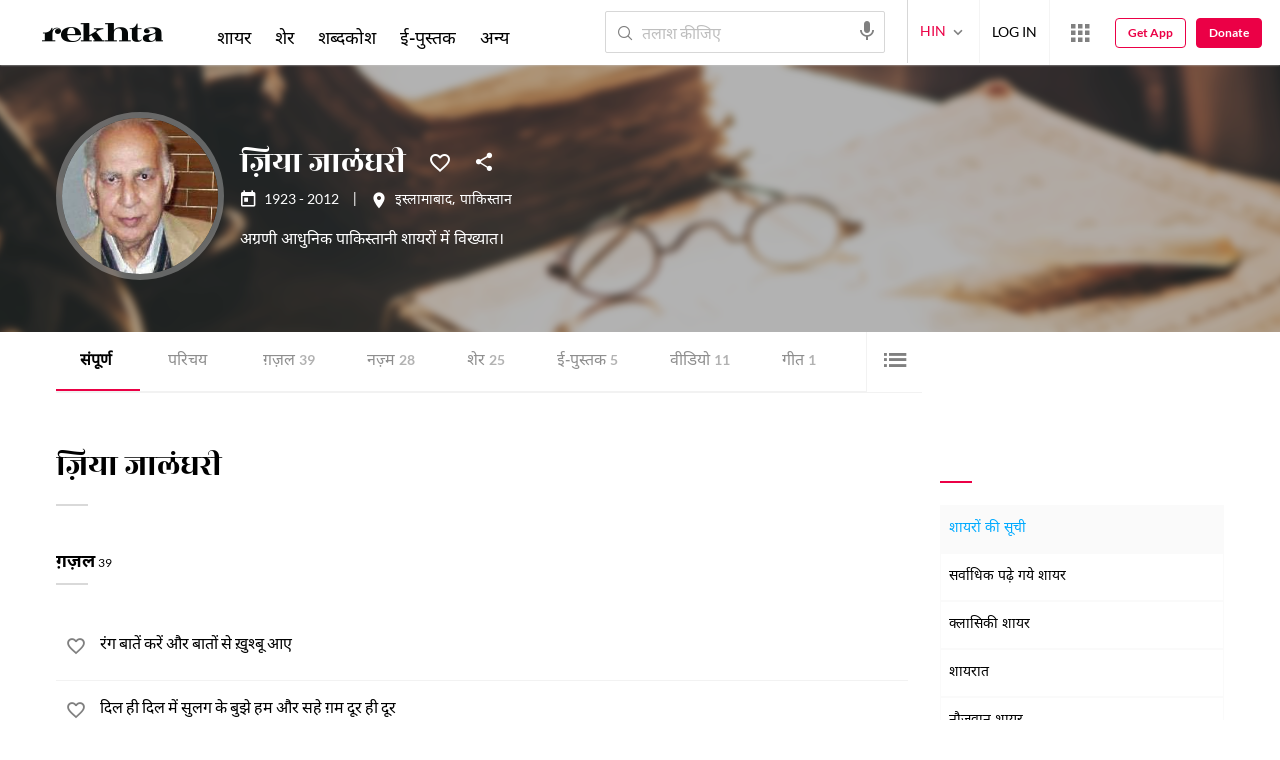

--- FILE ---
content_type: text/css
request_url: https://rekhtastaticcdn.pc.cdn.bitgravity.com/css/lg.css?v=1.0.43
body_size: 10943
content:
@media screen and (min-width:991px){.qfVdoCon .qfMainVdo .qfVdoMainInner{height:315px;overflow:hidden;background:#e2e2e2}.qfVdoCon .qfMainVdo .qfVdoMainInner img{max-width:100%;height:315px;border-radius:4px;width:100%}.qfVdoCon .qfMainVdo{margin-top:24px}.qfVdoCon{display:flex}.qfVdoCon .qfMainVdo{flex:0 0 60.565%;max-width:60.565%;margin-right:1.33%}.qfVdoList{display:block;flex:0 0 38.1%;max-width:38.1%;padding-left:.7%;margin-right:0;margin-left:0;max-height:315px;overflow-y:auto;margin-top:24px}.qfVdoListThumb{margin:0;display:flex;cursor:pointer;padding:5px;background:#fff;border-radius:0}.qfVdoListThumb:first-child{padding:5px;background:#f7f7f7;border-radius:0}.qfVdoListThumb:last-child{margin-bottom:0}.qfVdoListThumbImg{position:relative;display:inline-block;overflow:hidden;width:140px;height:95px;margin-right:10px;margin-bottom:0;vertical-align:top;border-radius:4px;background-color:#d5d5d5}.qfVdoListThumbImg img{width:100%}.qfVdothumbTitle{display:inline-block;vertical-align:top;width:calc(100% - 150px);font-size:16px;font-weight:bold}.qfVdothumbTitle span{display:inline-block;font-size:14px;color:#808080;font-weight:normal;margin-top:6px}.qfVdoListThumbImg .playIcon{position:absolute;left:0;right:0;bottom:0;top:0;margin:auto;opacity:1;width:70px;height:70px;z-index:1}.playIcon{cursor:pointer}.qfSecHdr h2{font-size:24px;color:#000}.qfSecHdr p{font-size:16px;color:#000;line-height:26px;font-weight:normal}.qfVdoContent h2{font-size:18px;font-weight:bold}.qfEbkContent h6{color:#000}.blgContent p{color:#000;margin-top:10px}.addMatla span{display:inline-block;color:#b2b2b2}.dAddContainer p{display:block}}@media screen and (min-width:1200px){#nav-bar-filter{width:calc(100% - 104px);padding:8px 0}.mainMenu .mainMenuMore{padding:8px 12px 8px 0}.visibleDesktop{display:block}.hiddenDesktop{display:none}.wrapper{padding-top:64px}.stripEnableHeader .wrapper{padding-top:113px}.wrapper.wrapAppNotification{padding-top:64px}.menuContainer ul li{margin-right:16px}.menuContainer ul li a{padding:18px 8px}.menuContainer ul .mainMenuMoreList a{padding:18px 12px 16px 0}.menuContainer ul li a:hover:before{width:100%;left:0}.sidebar{display:none}.searchButton.rico-search{font-size:40px}.userLogin{padding:0}.userLoginBtn{position:relative;width:46px;height:16px}.userLoginBtn a{position:absolute;top:-22px;left:auto;width:74px;height:64px;margin:0;text-align:center;line-height:64px;right:-16px}.userLoginBtn a:hover{background:#ff006a;color:#fff}.newsletterDesktopView{float:left;position:absolute;right:48px}.headerSocial ul{width:64px;margin-right:64px}.socialHS .hiddenDesktop{display:none}.socialHS .headerSocial ul{width:192px}.newsletterDesktopView:hover a{color:#eb0046}.poemPageContent,.contentListing{float:left;width:852px;max-width:none;margin-bottom:32px}.sidebar{float:right;width:284px;min-width:284px;display:block;max-width:none;position:relative}.sidebar .screenLoader{top:100%;margin-top:0}.poemPageNote{margin-left:0;margin-right:0}.poemPageContentHeader h1{font-size:32px;line-height:56px;white-space:normal;max-height:none;margin-bottom:16px}.poemPageContentHeader h1:after{display:none}.poemPageContentHeader{padding:32px 0 0}.authorAddFavorite{padding-bottom:24px;padding-bottom:32px}.ghazalAuthor{font-size:14px}.addFavorite li a{height:16px}.editorChoice a{width:20px}.popularChoice a{width:12px}.shareMediaControlWithoutMedia{border-bottom:1px solid #f2f2f2;position:relative;max-width:none;right:auto}.audioVedioMediaControls{border-left:none}.diacriticsOptionExpandBtn,.diacriticsOptionCloseBtn{display:none}.shareControls{float:left;border-left:none}.controlsForDiacritics{position:static;width:auto;max-width:none;opacity:1;float:right;pointer-events:all;margin-right:0;border-top:none;border-right:1px solid #f2f2f2}.controlsForDiacritics a,.controlsForDiacritics span{float:left}.controlsForShareAndLike{position:relative;margin-right:0}.shareOptionControls{position:absolute;right:106px;top:0;max-width:none}.poemPageNote h4{font-size:14px}.poemPageNote p{font-size:14px;line-height:28px}.rpoemPageNote p{font-size:16px;line-height:24px}.rpoemPageNote h4:before{border-top:17px solid transparent;border-bottom:16px solid transparent}.sectionRmmbr .pMC .c p span{font-size:20px;line-height:40px}.pMC .c p{margin-top:22px}.poemPageContentBody .pMC.showTranslation .t{margin-top:9px;margin-bottom:0}.poemPageContentBody .e p:last-child span.nonContent[data-class="poetContent"]{margin-bottom:5px;padding-bottom:0}.pMC .c{padding:1px 0}.pMC .c p:nth-child(2n){margin:0 auto 16px auto}.poemPageContentBody .pMC .c p{margin-top:0 !important;margin-bottom:0 !important}.poemPageContentBody .pMC .c{padding:16px 0 16px}.rfOther .pMC .w{margin-bottom:24px}.pMC .show{margin-bottom:16px;margin-top:16px}.pMC .c:hover{background:#fcfcfc}.poemPageContentBody .pMC .c:before{display:none;position:absolute;right:0;top:1px;border-left:8px solid transparent;border-right:8px solid #d9d9d9;border-top:8px solid #d9d9d9;border-bottom:8px solid transparent;content:''}.poemPageContentBody .pMC .c:hover:before{display:block}.poemPageContentBody.rfOther .pMC .c:hover:before{display:none}.poemInfoBtn{transition:all .4s}.poemPageContentBody .pMC .c:hover .poemInfoBtn{top:50% !important;margin-top:-24px;left:10px !important;width:48px;height:48px}.poemPageContentBody .pMC .c:hover .poemInfoBtn:before{background:none;width:48px;height:48px;font-family:'rIcons' !important;speak:none;font-style:normal;font-weight:normal;font-variant:normal;text-transform:none;line-height:1;-webkit-font-smoothing:antialiased;-moz-osx-font-smoothing:grayscale;font-size:48px;content:'';color:#eb0046;left:-12px;top:-6px}.sherLines .pMC .c:hover,.rfOther .pMC .c:hover{background:transparent}.pMC .t p,.pMC .e p{font-size:16px;line-height:32px}.pMC .t p span{font-size:16px;line-height:32px}.PoemKeepReading h2,.parentHeading h2,.poemRelatedContentSection h2{font-size:28px}.PoemKeepReading h4{font-size:14px}.keepReadingContentList h5{font-size:16px}.keepReadingContentList h5 a{width:auto}.keepReadingContentList h5 a:after{display:none}.KeepReadingPoemHideIcon{position:relative;right:auto;top:0;display:block;float:left;margin-top:-5px}.keepReadingPoemSocialShare li{font-size:12px}.keepReadingPoemSocialShare li.keepReadingPoemSocialShareLike a,.keepReadingPoemSocialShare li.keepReadingPoemSocialShareLike span{padding-left:2px}.keepReadingPoemSocialShare li.keepReadingPoemSocialShareShareCount a,.keepReadingPoemSocialShare li.keepReadingPoemSocialShareShareCount span{padding-left:2px}.keepReadingContentList h5{margin-bottom:14px}.KeepReadingPoemFirstSher p{font-size:16px}.KeepReadingViewAll,.viewAuhtorFullProfile,.viewAllTopHundred{font-size:14px}.PoemKeepReading{padding-bottom:80px}.authorProfilePic{width:192px;height:192px;margin:0 auto 40px}.authorProfilePic .shadowConatinerProfilePic{width:112px;height:112px;margin-left:-56px;box-shadow:0 0 40px rgba(19,19,38,1)}.aboutAuthor h4{font-size:20px;margin-bottom:18px}.aboutAuthor h6{font-size:14px;margin-bottom:42px}.aboutAuthor p{font-size:16px;line-height:32px;margin-bottom:40px}.aboutAuthor{max-width:86%;margin-bottom:96px}.raritiesSection{margin-bottom:96px}.morePoemByAuthor{max-width:606px;padding-bottom:64px}.raritiesSection p{max-width:852px}.morePoemByAuthor h4{font-size:12px;margin-bottom:36px}.morePoemByAuthor li a{padding:24px 0 20px}.morePoemByAuthor li,.raritiesSection li{font-size:14px;padding:0 10px}.morePoemByAuthor li{width:calc(50% - 50px)}.headermorePoemByAuthor .morePoemByAuthor li{width:calc(50% - 20px)}.morePoemByAuthor li:hover{background:#fcfcfc;border-bottom:1px solid #0af}.raritiesSection li:hover{background:#ff4d97}.raritiesSection h4{font-size:14px}.raritiesSection p{font-size:14px;line-height:28px}.poemYouMayAlsoLikeAuthor{font-size:11px}.videoSectionWrap{max-height:none;overflow:hidden;position:absolute;left:0;top:0;width:100%;padding:0;height:507px;opacity:0}.videoSectionWrapShow{box-shadow:none;opacity:1}.videoPlayerWrap h3{display:none}.videoPlayerWrap{float:left;width:55%;padding-right:15px;border-right:1px solid #f2f2f2;border-bottom:1px solid #f2f2f2}.videoList{float:none;width:auto;overflow:auto;padding-left:15px;border-bottom:1px solid #f2f2f2;height:363px;padding-top:12px;position:relative}.videoList:after{display:none;position:absolute;content:'';left:0;bottom:0;height:64px;width:100%;background:rgba(255,255,255,0);background:-moz-linear-gradient(left,rgba(255,255,255,0) 0%,rgba(255,255,255,1) 90%,rgba(255,255,255,1) 100%);background:-webkit-gradient(left top,right top,color-stop(0%,rgba(255,255,255,0)),color-stop(90%,rgba(255,255,255,1)),color-stop(100%,rgba(255,255,255,1)));background:-webkit-linear-gradient(left,rgba(255,255,255,0) 0%,rgba(255,255,255,1) 90%,rgba(255,255,255,1) 100%);background:-o-linear-gradient(left,rgba(255,255,255,0) 0%,rgba(255,255,255,1) 90%,rgba(255,255,255,1) 100%);background:-ms-linear-gradient(left,rgba(255,255,255,0) 0%,rgba(255,255,255,1) 90%,rgba(255,255,255,1) 100%);background:linear-gradient(to right,rgba(255,255,255,0) 0%,rgba(255,255,255,1) 90%,rgba(255,255,255,1) 100%);filter:progid:DXImageTransform.Microsoft.gradient(startColorstr='#ffffff',endColorstr='#ffffff',GradientType=1)}.videoDesc{margin-bottom:0;border-bottom:none}.poemPageContentBodyVideoShow{padding-top:507px;transition:all .4s}.videoDescMinimizeLink{display:none}.videoContainerHeader{padding:32px 0 24px;display:block}.videoContainerHeader h2{font-family:'latoxregular';font-size:20px;color:#000;line-height:1;float:left;text-transform:uppercase}.videoContainerHeader h2 span{font-size:10px;letter-spacing:.05em;color:#777}.videoContainerHeader .videoContainerHeaderMinimizeLink{background-size:14px 14px;background-position:center;width:32px;height:32px;display:block;float:right;margin-right:12px;border:none;border-radius:50px;background-color:#909090;color:#fff;font-size:28px;text-align:center;line-height:32px}.videoContainerHeader .videoDescCloseBtn{width:32px;height:32px;display:block;float:right;background-repeat:no-repeat;background-position:center;background-color:#909090;border-radius:50%;background-size:13px;color:#fff;font-size:28px;text-align:center;line-height:32px}.videoContainerHeader .videoDescCloseBtn:hover,.videoContainerHeader .videoContainerHeaderMinimizeLink:hover{background-color:#a5a5a5}.videoSectionWrapShowDesktop{left:auto;right:0;position:fixed;width:284px;height:185px;opacity:1;visibility:visible;pointer-events:all;top:auto;bottom:184px;background:transparent}.videoSectionWrapShowDesktop .videoContainerHeader,.videoSectionWrapShowDesktop .videoList,.videoSectionWrapShowDesktop .videoDesc{display:none}.videoSectionWrapShowDesktop .videoPlayerWrap{float:none;padding:0;border:none;margin:0;width:100%;padding-top:32px}.videoContainerPoem{margin-bottom:24px}.videoDesc{padding-bottom:20px}.singleVideo .videoContainerPoem{padding-bottom:35.25%}.singleVideo.videoSectionWrapShowDesktop .videoContainerPoem,.videoSectionWrapShowDesktop .videoContainerPoem{padding-bottom:45.25%}.pMC .c .controlsForShareAndLike{position:absolute;right:8px;top:50%;margin-top:-20px;width:auto;height:40px;display:none}.pMC .c:hover .controlsForShareAndLike{display:block}.pMC .c .shareOptionControls{width:0;position:absolute;right:0;background:#fcfcfc;border:none;padding-top:0;height:40px;overflow:hidden}.pMC .c .shareOptionControlsShow{width:280px}.pMC .c .shareControls{border:none}.dWrap{position:absolute;width:520px;left:30%;top:30%;bottom:auto;border:1px solid #f2f2f2;box-shadow:0 3px 12px rgba(0,0,0,.05);padding:0;transform:translateY(0%);-o-transform:translateY(0%);-moz-transform:translateY(0%);-webkit-transform:translateY(0%);display:none;z-index:999;transition:all ease-in 0s;-o-transition:all ease-in 0s;-ms-transition:all ease-in 0s;-webkit-transition:all ease-in 0s}.dWrapS{display:block;z-index:-1}.dContent{position:relative;z-index:1;background:#fff;padding:32px 24px;min-height:170px}.dWordAlan h2{font-size:28px;letter-spacing:-.25px;margin-bottom:13px}.dWrap p{font-size:16px;line-height:32px;margin-bottom:0}.dMLink{font-size:11px}.dWrap.wrdMnngNwPp .dWordFav{margin-bottom:8px}.pMC .c p span:hover{background:#f6f6f6}.tagBtn{line-height:40px;min-width:93px;margin-bottom:10px}.poetPrflTags,.poetUsefullLinks{margin-bottom:40px}.poemTotalComment span{font-size:32px}.poemTotalComment h6{font-size:11px}.startConversation{font-size:12px}.poemConversationSectionWrap:hover .startConversation{border-bottom:1px solid transparent}.poemConversationSectionWrap:hover .poemTotalComment{border:1px solid transparent;background:#00bfff}.poemConversationSectionWrap:hover i,.poemConversationSectionWrap:hover span,.poemConversationSectionWrap:hover h6{color:#fff}.poemConversationSectionWrap:hover .poemTotalComment:after{background-position:0 -28px}.poemTotalComment{margin-bottom:38px;border-radius:10px 10px 10px 0;padding:20px 24px}.poemTagSection{padding-bottom:0;margin-bottom:0}.pagingSection .nextPoem{float:right;width:calc(50% - 30px)}.pagingSection .prevPoem{float:left;width:calc(50% - 30px)}.pagingSection .nextPoem:before{width:1px;height:57px;background:#f2f2f2;position:absolute;content:'';left:-30px;top:50%;margin-top:-38px}.pagingSection .nextPoemNext,.pagingSection .prevPoemNext{font-size:20px;margin-bottom:16px}.pagingSection .prevPoemTitle,.pagingSection .nextPoemTitle{font-size:16px;margin-bottom:16px}.pagingSection .nextPoemAuthor,.pagingSection .prevPoemAuthor{font-size:11px}.pagingSection{padding-bottom:72px}.poemTotalComment:after{left:-3px;bottom:-24px;width:25px;height:25px}.poemInfoBtn{top:20px}.critiqueDiscardPopup h4,.aboutThisSherPopup h4,.rCritiqueDiscardPopup h4{font-size:20px;margin-bottom:24px}.critiqueDiscardPopup p,.aboutThisSherPopup p,.critiqueDiscardPopupBtn span,.aboutThisSherPopupBtn span,.rCritiqueDiscardPopup p,.rCritiqueDiscardPopupBtn span{font-size:14px;line-height:22px;margin-bottom:30px}.critiqueDiscardPopup,.aboutThisSherPopup,.rCritiqueDiscardPopup{max-width:528px;padding:32px 24px;transform:translate(-158px,-50%);-o-transform:translate(-158px,-50%);-moz-transform:translate(-158px,-50%);-webkit-transform:translate(-158px,-50%)}.rCritiqueDiscardPopup{transform:none;-o-transform:none;-moz-transform:none;-webkit-transform:none}.crtiqueModeSection,.additionalInfo,.unPublishedSherInfo,.rCrtiqueModeSection{max-width:592px;padding:32px;height:212px;margin-top:-106px}.crtiqueModeSection,.rCrtiqueModeSection{border-radius:2px;box-shadow:0 48px 48px -24px rgba(0,0,0,.375)}.crtiqueModeSection.critiqueModeAnim,.rCrtiqueModeSection.rCritiqueModeAnim{height:64px;animation:.4s cubic-bezier(.4,.75,.5,1) critiqueSectionAnim;-webkit-animation:.4s cubic-bezier(.4,.75,.5,1) critiqueSectionAnim;-moz-animation:.4s cubic-bezier(.4,.75,.5,1) critiqueSectionAnim;-o-animation:.4s cubic-bezier(.4,.75,.5,1) critiqueSectionAnim;-ms-animation:.4s cubic-bezier(.4,.75,.5,1) critiqueSectionAnim;max-width:100%;top:100%;margin-top:-64px;transform:translateX(0)}.critiqueModeOnWrap,.rCritiqueModeOnWrap{width:100%;height:64px;background:#eb0046;display:none;position:fixed;left:0;bottom:0;z-index:999999}.critiqueModeOnWrap .critiqueModeOn,.rCritiqueModeOnWrap .rCritiqueModeOn{padding:0 32px;width:852px;margin:0 auto;transform:translate(-158px);-o-transform:translate(-158px);-moz-transform:translate(-158px);-webkit-transform:translate(-158px)}.critiqueModeOnWrap .critiqueModeOn p,.rCritiqueModeOnWrap .rCritiqueModeOn p{font-size:14px;line-height:64px;position:relative;top:64px;transition-delay:.35s}.critiqueModeOnWrap .critiqueModeOn span,.rCritiqueModeOnWrap .rCritiqueModeOn span{font-size:14px;line-height:64px;position:relative;top:64px;transition-delay:.35s}.crtiqueModeSection,.rCrtiqueModeSection{transform:translateX(-158px);-o-transform:translateX(-158px);-moz-transform:translateX(-158px);-webkit-transform:translateX(-158px)}.crtiqueModeSection h3,.additionalInfo h3,.unPublishedSherInfo h3,.rCrtiqueModeSection h3{font-size:16px;margin-bottom:24px}.crtiqueModeSection p,.additionalInfo p,.unPublishedSherInfo p,.rCrtiqueModeSection p{font-size:16px;margin-bottom:30px;line-height:2}.crtiqueModeSection .critiqueModeBtnOkay,.additionalInfo .additionalInfoBtnOkay,.unPublishedSherInfo .unPublishedSherInfoBtnOkay,.rCrtiqueModeSection .rCritiqueModeBtnOkay{font-size:14px}.crtiqueModeSection label,.additionalInfo label,.unPublishedSherInfo label,.rCrtiqueModeSection label{font-size:12px}.critiqueModeOnWrap .critiqueModeOn,.rCritiqueModeOnWrap .rCritiqueModeOn{background:none}.critiqueModeOnWrap .critiqueModeOn p,.rCritiqueModeOnWrap .rCritiqueModeOn p{font-size:14px;line-height:64px;position:relative;top:64px;transition-delay:.2s;-webkit-transition-delay:.2s;-o-transition-delay:.2s;-moz-transition-delay:.2s;transition:all .4s;-o-transition:all .4s;-moz-transition:all .4s;-webkit-transition:all .4s;background:none}.critiqueModeOnWrap .critiqueModeOn p .critiqueModeOnInfo,.rCritiqueModeOnWrap .rCritiqueModeOn p .rCritiqueModeOnInfo{top:0;text-transform:none;font-family:"latoxregular";font-size:14px;display:inline-block}.critiqueModeOnWrap .critiqueModeOn span,.rCritiqueModeOnWrap .rCritiqueModeOn span{font-size:14px;line-height:64px;position:relative;top:64px;transition-delay:.3s;-webkit-transition-delay:.3s;-o-transition-delay:.3s;-moz-transition-delay:.3s;transition:all .4s;-o-transition:all .4s;-moz-transition:all .4s;-webkit-transition:all .4s}.critiqueModeOnWrap .critqueDraftDiscardBtn,.rCritiqueModeOnWrap .rCritqueDraftDiscardBtn{border:1px solid #fff;padding:12px 24px;line-height:1 !important;margin-top:13px;border-radius:2px;margin-right:-32px;color:#fff}.critiqueModeOnWrap .critiqueModeOn p i,.rCritiqueModeOnWrap .rCritiqueModeOn p i{position:absolute;left:-8px;top:50%;margin-top:-16px}.critiqueModeOnWrap .critqueDraftDiscardBtn:hover,.rCritiqueModeOnWrap .rCritqueDraftDiscardBtn:hover{color:#eb0046;border:1px solid transparent;background:#fff}.pMC .unPublished .unpublishedStrip{width:80px;background:#fff;left:0;z-index:1}.pMC .unPublished .unpublishedStrip:before{position:absolute;content:'';left:4px;top:0;background:#eb0046;width:4px;height:100%}.pMC .unPublished .unpublishedStrip span{display:block;font-size:11px;color:#ccc;line-height:1;letter-spacing:3px;font-family:'latoxbold';transform:rotate(-90deg);text-transform:uppercase;position:absolute;left:-34px;top:50px}.sideBarPostWrap.t20SdBr{margin-bottom:48px}.stickySection{position:fixed;right:auto;max-width:284px}.shareMediaControlWrapFixed{position:fixed;width:100%;left:0;z-index:9999999;background:#fff;top:64px;box-shadow:0 0 8px #ccc}.shareMediaControlWrapFixed .headerTitleWithAuthor,.shareMediaControlWrapFixed .headermorePoemByAuthor{display:block}.shareMediaControlWrapFixed .headerTitleWithAuthor{float:left;max-width:386px;min-width:386px;border-right:1px solid #f2f2f2;padding:10px 8px 10px 0}.shareMediaControlWrapFixed .headermorePoemByAuthor{float:right;position:relative;width:368px;padding:0 16px 0 0;border-left:1px solid #f2f2f2;border-right:1px solid #f2f2f2;height:56px;cursor:pointer}.shareMediaControlWrapFixed .shareMediaControlWithoutMedia{width:1168px;left:0;right:0;margin:auto;overflow:visible}.headerTitleWithAuthor img{width:32px;height:32px;margin-right:8px;display:block;float:left}.headerTitleWithAuthorBody{overflow:hidden}.headerTitleWithAuthorBody h4{font-size:14px;color:#000;line-height:1;font-family:'latoxregular';margin-bottom:8px;position:relative;white-space:nowrap}.headerTitleWithAuthorBody h4:after{position:absolute;content:'';right:0;bottom:0;height:28px;width:64px;background:rgba(255,255,255,0);background:-moz-linear-gradient(left,rgba(255,255,255,0) 0%,rgba(255,255,255,1) 90%,rgba(255,255,255,1) 100%);background:-webkit-gradient(left top,right top,color-stop(0%,rgba(255,255,255,0)),color-stop(90%,rgba(255,255,255,1)),color-stop(100%,rgba(255,255,255,1)));background:-webkit-linear-gradient(left,rgba(255,255,255,0) 0%,rgba(255,255,255,1) 90%,rgba(255,255,255,1) 100%);background:-o-linear-gradient(left,rgba(255,255,255,0) 0%,rgba(255,255,255,1) 90%,rgba(255,255,255,1) 100%);background:-ms-linear-gradient(left,rgba(255,255,255,0) 0%,rgba(255,255,255,1) 90%,rgba(255,255,255,1) 100%);background:linear-gradient(to right,rgba(255,255,255,0) 0%,rgba(255,255,255,1) 90%,rgba(255,255,255,1) 100%);filter:progid:DXImageTransform.Microsoft.gradient(startColorstr='#ffffff',endColorstr='#ffffff',GradientType=1)}.headerTitleWithAuthorBody h5{font-size:9px;color:#0af;line-height:1;font-family:'latoxregular';text-transform:uppercase}.favoriteControls,.shareMediaControlWrapFixed .diacriticsOptionExpandBtn{border-left:1px solid transparent}.controlsForDiacritics,.controlsForDiacriticsAnim,.shareMediaControlWrapFixed .shareControls,.shareMediaControlWrapFixed .diacriticsOptionExpandBtn{border-right:1px solid transparent !important}.favoriteControls:after,.diacriticsOptionExpandBtn:after{width:1px;height:20px;position:absolute;left:-1px;top:18px;background:#ccc;content:''}.favoriteControls.gzlFvCnt:after{height:100%;top:0;background:#f2f2f2}.criticsControls:after{width:1px;height:20px;position:absolute;right:0;top:10px;background:#ccc;content:'';display:none}.audioVedioMediaControlsExplanation:after{width:1px;height:20px;position:absolute;right:0;top:18px;background:#ccc;content:''}.shareMediaControlWrapFixed .shareControls:after{width:1px;height:20px;position:absolute;left:-2px;top:18px;background:#ccc;content:''}.shareMediaControlWrapFixed .criticsControls:after,.shareMediaControlWrapFixed .shareControls.shareControlsClose:after{display:none}.shareMediaControlWrapFixed .favoriteControls{border-left:none}.shareMediaControlWrapFixed .diacriticsOptionExpandBtn,.shareMediaControlWrapFixed .diacriticsOptionCloseBtn{display:block}.shareMediaControlWrapFixed .controlsForDiacritics{position:absolute;left:438px;top:auto;max-width:252px;opacity:0;visibility:hidden;opacity:1;visibility:visible;bottom:56px}.shareMediaControlWrapFixed .audioVedioMediaControlsExplanation:after{display:none}.shareMediaControlWrapFixed .controlsForDiacriticsShow{opacity:1;visibility:visible;bottom:0}.shareMediaControlWrapFixed .shareOptionControls{overflow:hidden}.headermorePoemByAuthor ul{width:600px;padding:24px;display:none}.headermorePoemByAuthor .morePoemByAuthor{max-width:456px;padding-bottom:0}.headermorePoemByAuthor .morePoemByAuthor h4{margin-bottom:0;font-size:16px;line-height:1;color:#000;font-family:'latoxbold','NotoDevanagari','MehrNastaliqRegular';letter-spacing:0;text-align:left;padding:10px 0 10px 16px;transition:all .4s;-o-transition:all .4s;-webkit-transition:all .4s;-moz-transition:all .4s}.headermorePoemByAuthor .morePoemByAuthor h4 span{font-size:10px;display:block;font-family:'latoxregular';margin-bottom:4px}.headerMorePoemByAuthorShowBtn{position:absolute;width:40px;height:40px;top:10px;right:0;cursor:pointer;transition:all .4s;-o-transition:all .4s;-webkit-transition:all .4s;-moz-transition:all .4s;pointer-events:none;font-size:24px;line-height:40px;color:#808080;text-align:center}.headermorePoemByAuthorShow .headerMorePoemByAuthorShowBtn{right:auto;left:50%;margin-left:-20px;color:#808080}.headermorePoemByAuthorShow .headerMorePoemByAuthorShowBtn.r-arrowthindown:before{content:''}.headermorePoemByAuthorShow ul{display:block}.headermorePoemByAuthorShow .morePoemByAuthor h4{padding:24px 0 0 24px}.headermorePoemByAuthor .morePoemByAuthor li{border-bottom:none;border-top:1px solid #f2f2f2}.headermorePoemByAuthor .morePoemByAuthor li:nth-child(1),.headermorePoemByAuthor .morePoemByAuthor li:nth-child(2){border-top:none}.headermorePoemByAuthor .morePoemByAuthor li a{padding:16px 0 15px}.headermorePoemByAuthorShow .headermorePoemByAuthorShadow{position:absolute;bottom:0;left:50%;width:80%;height:48px;box-shadow:0 0 24px rgba(0,0,0,.4);z-index:-1;transform:translateX(-50%)}.headermorePoemByAuthorShow .morePoemByAuthor{max-width:600px;padding-bottom:0;position:absolute;right:-1px;top:55px;background:#fff;border:1px solid #f2f2f2;border-top:none}.activitySources .favorite span{display:inline-block}.mainContentBody{float:left;width:852px;max-width:none}.aboutPage{padding-top:74px}.aboutPage h2{font-size:42px;line-height:1;letter-spacing:-.25px;margin-bottom:34px}.aboutPage p{font-size:20px;line-height:40px;margin-bottom:48px}.aboutPage p a{color:#0af;border-bottom:1px solid transparent}.aboutPage p a:hover{border-bottom:1px solid #0af}.aboutPage blockquote{font-size:24px;line-height:36px;margin-bottom:48px;padding:20px 48px;border-left:2px solid #0af}.btnText,.activitySources ul li span.btnText{display:inline-block}.poetImgBox{width:180px;height:180px}.shareMediaControlWithoutMedia{z-index:999}.audioVedioMediaControlsComments:hover{color:#0af}.audioVedioMediaControlsAudio:hover{color:#808080}.audioVedioMediaControlsVideo:hover{background-position:-678px -389px}.audioVedioMediaControlsVideo:hover,.audioVedioMediaControls .audioVedioMediaControlsExplanation.goToNazmExplen:hover{color:#0af}.audioVedioMediaControls .audioVedioMediaControlsExplanationActive.goToNazmExplen:hover{color:#808080}.favoriteControls:hover:before,.contentListItemsFavortite:hover i:before{content:''}.favoriteControls.gzlFvCnt:hover i:before{content:''}.favoriteControls.gzlFvCnt:hover{color:#808080}.favoriteControls.gzlFvCnt:hover i{color:#eb0046}.favoriteControls:hover,.contentListItemsFavortite:hover i{color:#eb0046}.audioBackShadow{display:block;visibility:hidden;height:168px;position:fixed;bottom:0;left:0;background:rgba(245,245,245,.8);z-index:999;width:100%;transform:translateY(100%);-o-transform:translateY(100%);-moz-transform:translateY(100%);-webkit-transform:translateY(100%);transition:all ease .3s;-o-transition:all ease .3s;-webkit-transition:all ease .3s;-moz-transition:all ease .3s}.audioBackShadowShow{visibility:visible;height:168px;bottom:0;transform:translateY(0);-o-transform:translateY(0);-moz-transform:translateY(0);-webkit-transform:translateY(0);transition-delay:.15s}.audioRecitationsWrap{padding:24px 0 0}.audioRecitationsWrap h3{padding:0 16px;margin-bottom:16px}.audioRecitationsWrap h3 i,.audioPlayerWithOutProfilePic i{cursor:pointer}.audioReciattionClose,.audioRecitationsWrap.audioRecitationsWrapShowMax h3 .audioReciattionClose{display:block;cursor:pointer;margin-left:16px}.audioRecitationsWrapShow{box-shadow:0 -8px 24px -11px rgba(0,0,0,.15);transition-delay:.15s}.audioRecitationsList{padding-bottom:24px}.audioRecitationsListContent{padding:14px 16px;cursor:pointer;margin-bottom:0}.audioRecitationsListContent:hover{background-color:#f9f9f9}.audiojs{margin-left:0;margin-right:0}.audioPlayerWrap .audioPlayer{position:relative}.audioPlayer{transition:transform ease .2s;-o-transition:transform ease .2s;-moz-transition:transform ease .2s;-webkit-transition:transform ease .2s}.audioPlayerWrap:hover .audioPlayer{transform:scale3d(1,3,1);-o-transform:scale3d(1,3,1);-webkit-transform:scale3d(1,3,1);-moz-transform:scale3d(1,3,1)}.audioPlayerWrap.audioPlayerWrapHover{overflow:visible}ul.breadcrumbNew{margin-bottom:44px}.scrubber{cursor:pointer}.audioPlayerWrap:hover .play-pause{top:0 !important}.audioPlayerWithOutProfilePic{padding-top:10px}.audioPlayerWithProfilePicWrap{height:84px !important}.audioRecitationsWrapShowMax{bottom:80px}.audioPlayerWrapShowOnMin .audiojs .play-pause{top:12px}.audioPlayerWithProfilePicWrap .audiojs .play-pause{top:23px}.critiQueModeDesktop,.rCritiQueModeDesktop{max-width:852px;margin:0 auto;transform:translateX(-158px);-o-transform:translateX(-158px);-moz-transform:translateX(-158px);-webkit-transform:translateX(-158px);padding:0 16px}.critiqueMinimizeSection,.rCritiqueMinimizeSection{max-width:none}.shareOptionWhatsupControls{display:none}.shareOptionControlsShow{width:96px}.critqueFormWrap,.rCritqueFormWrap{padding:32px 24px;border-radius:4px 0 0 4px;max-height:none;height:472px;margin-top:0;max-width:400px;left:auto;right:-400px;border:1px solid #efefef;box-shadow:24px 40px 48px -16px rgba(0,0,0,.3);display:block;transition:all ease .4s}.critqueFormWrapLogin,.rCritqueFormWrapLogin{height:420px}.critqueFormWrapActive,.rCritqueFormWrapActive{right:0}.overlayCritiqueForm,.overlayRCritiqueForm{position:fixed;height:100%;width:376px;z-index:9999;left:auto;top:0;background:rgba(245,245,245,.8);display:block;right:-376px;transition:all ease .4s}.overlayCritiqueFormActive,.overlayRCritiqueFormActive{right:0}.critqueFormWrap h2,.rCritqueFormWrap h2{font-size:16px;margin-bottom:24px}.crtiquePara .critiqueTitle,.critqueFormWrap input[type="text"],.critqueFormWrap input[type="email"],.critqueFormWrap textarea,.crtiquePara .critiqueTitle,.rCrtiquePara .rCritiqueTitle,.rCritqueFormWrap input[type="text"],.rCritqueFormWrap input[type="email"],.rCritqueFormWrap textarea,.rCrtiquePara .rCritiqueTitle{font-size:14px;height:42px;margin-bottom:24px}.crtiquePara .critiqueTitle,.rCrtiquePara .rCritiqueTitle{margin-bottom:12px;height:52px}.critqueFormWrap textarea,.rCritqueFormWrap textarea{height:120px}.critiquePlaceHolder,.rCritiquePlaceHolder{top:16px}.critiquePlaceHolder.critiquePlaceHolderLable,.rCritiquePlaceHolder.rCritiquePlaceHolderLable{top:0}.critiquePlaceHolderLable,.crtiquePara .critiquePlaceHolder,.rCritiquePlaceHolderLable,.rCrtiquePara .rCritiquePlaceHolder{font-size:12px}.crtiqueBtn input,.crtiqueBtn a,.critiqueDiscardPopupBtn span,.aboutThisSherPopupBtn span,.rCrtiqueBtn input,.rCrtiqueBtn a,.rCritiqueDiscardPopupBtn span{font-size:14px}.langUserContainer{padding:8px 16px 12px 24px;float:left;display:block}.langUserContainer li.userIcon,.worldWoffle{margin-left:24px}.searchField .searchBtn{margin-top:-22px}.topSearchResult{max-height:480px}.searchCategoryBox{position:relative;padding-bottom:10px;overflow:hidden}.bookContent{transition:all ease .4s;-o-transition:all ease .4s;-moz-transition:all ease .4s;-webkit-transition:all ease .4s}.bookContent:hover{transform:scale(1.09);-o-transform:scale(1.09);-moz-transform:scale(1.09);-webkit-transform:scale(1.09)}.poemConversationSectionWrap{margin-bottom:96px}.controlsForDiacritics a,.controlsForDiacritics span{bottom:0}.diacriticsAndMediaAudioControls .diacriticsOptionExpandBtn,.diacriticsAndMediaAudioControls .audioVedioMediaControls a,.shareOptionControls a,.controlsForDiacritics a,.controlsForDiacritics span{transition:none;-o-transition:none;-moz-transition:none;-webkit-transition:none}.shareControls:hover{color:#0af}.controlsForDiacriticsAnim{border-right:1px solid #f2f2f2;margin-right:86px}.shareOptionTwitterControls:hover{background-position:-42px -556px}.shareOptionFacebookControls:hover{background-position:0 -556px}.shareMediaControlWithoutMedia .controlsForDiacritics{transition:margin .4s ease .1s;-o-transition:margin .4s ease .1s;-moz-transition:margin .4s ease .1s;-webkit-transition:margin .4s ease .1s}.shareMediaControlWithoutMedia .controlsForDiacritics.controlsForDiacriticsAnimDlay{transition:margin .4s ease;-o-transition:margin .4s ease;-moz-transition:margin .4s ease;-webkit-transition:margin .4s ease}.shareOptionControls a,.shareOptionControls a,.shareMediaControlWrapFixed .controlsForDiacritics a,.shareMediaControlWrapFixed .controlsForDiacritics span{transition:bottom .2s;-o-transition:bottom .2s;-moz-transition:bottom .2s;-webkit-transition:bottom .2s}.shareMediaControlWrapFixed .diacriticsAndMediaAudioControls .diacriticsOptionExpandBtn,.shareMediaControlWrapFixed .diacriticsAndMediaAudioControls .audioVedioMediaControls a{transition:top .2s;-o-transition:top .2s;-moz-transition:top .2s;-webkit-transition:top .2s}.shareOptionControls a:nth-of-type(1){transition-delay:.1s;-o-transition-delay:.1s;-webkit-transition-delay:.1s;-moz-transition-delay:.1s}.shareOptionControls a:nth-of-type(2){transition-delay:.15s;-o-transition-delay:.15s;-webkit-transition-delay:.15s;-moz-transition-delay:.15s}.shareOptionControls a:nth-of-type(3){transition-delay:.2s;-o-transition-delay:.2s;-webkit-transition-delay:.2s;-moz-transition-delay:.2s}.shareOptionControls{width:96px}.aVTFNot .controlsForDiacritics{float:left}.aVTFNot .criticsControls:after{display:none}.shareMediaControlWrapFixed .shareControls{border-right:1px solid #f2f2f2}.shareMediaControlWrapFixed .diacriticsAndMediaAudioControls .diacriticsOptionExpandBtn,.shareMediaControlWrapFixed .diacriticsAndMediaAudioControls .audioVedioMediaControls a{transition:top .2s;-o-transition:top .2s;-moz-transition:top .2s;-webkit-transition:top .2s}.shareMediaControlWrapFixed .controlsForDiacritics a,.shareMediaControlWrapFixed .controlsForDiacritics span{bottom:-56px}.shareMediaControlWrapFixed .controlsForDiacriticsShow a,.shareMediaControlWrapFixed .controlsForDiacriticsShow span{bottom:0}.shareMediaControlWrapFixed .controlsForDiacritics a,.shareMediaControlWrapFixed .controlsForDiacritics span{transition:bottom .2s;-o-transition:bottom .2s;-moz-transition:bottom .2s;-webkit-transition:bottom .2s}.shareMediaControlWrapFixed .shareOptionControls{width:104px}.shareMediaControlWrapFixed .controlsForDiacritics a,.shareMediaControlWrapFixed .controlsForDiacritics span{float:right}.shareMediaControlWrapFixed .controlsForDiacritics a:nth-of-type(1){transition-delay:.1s;-o-transition-delay:.1s;-webkit-transition-delay:.1s;-moz-transition-delay:.1s}.shareMediaControlWrapFixed .controlsForDiacritics a:nth-of-type(2){transition-delay:.15s;-o-transition-delay:.15s;-webkit-transition-delay:.15s;-moz-transition-delay:.15s}.shareMediaControlWrapFixed .controlsForDiacritics a:nth-of-type(3){transition-delay:.2s;-o-transition-delay:.2s;-webkit-transition-delay:.2s;-moz-transition-delay:.2s}.shareMediaControlWrapFixed .controlsForDiacritics a:nth-of-type(4){transition-delay:.2s;-o-transition-delay:.2s;-webkit-transition-delay:.2s;-moz-transition-delay:.2s}.shareMediaControlWrapFixed .aVTFNot .diacriticsOptionExpandBtn{display:none}.shareMediaControlWrapFixed .aVTFNot .diacriticsOptionCloseBtn{display:none}.pMCCritiqueModePara:hover{background:#eb0046;cursor:pointer}.pMCCritiqueModePara:hover span{color:#fff}.chatControls:hover::before{color:#0af;content:''}.criticsControls:hover{color:#ee0046}.criticsControls:hover:before{content:''}.audioVedioMediaControlsAudio:hover{color:#0af}.landingBannerLayout{padding:354px 0 72px}.landingBannerLayout.careerBannerLayout{padding:184px 0 72px}.landingBannerLayout h1{font-size:124px}.landingBannerLayout.careerBannerLayout h1{font-size:56px}.landingBannerLayout p{font-size:56px}.landingBannerLayout.careerBannerLayout p{font-size:32px}.contentListItems h4,.contentListItems h3{font-size:16px;line-height:20px}.contentListItems.nwPoetListBody h4,.contentListItems.nwPoetListBody h3{line-height:normal}.poetDetail p{font-size:14px}.poetDetail .poetDetailPara{font-size:16px;line-height:24px}.poetContentTypeTitle{font-size:16px}.poetContentTypeTitle span{font-size:12px}.poetGhazalListing .contentListItems h4,.poetNazamsListing .contentListItems h4{margin-bottom:8px;width:calc(100% - 160px)}.poetNazamsListing .contentListItems h3{width:calc(100% - 160px)}.EbookList .eBookDetail p{font-size:16px}.EbookList .eBookDetail .bookWriter{font-size:12px}.EbookList .eBookDetail .bookPublishDate{font-size:10px}.sherContainer .bx-wrapper .bx-controls-direction a{margin-top:-80px}.topFivesection .bx-wrapper .bx-controls-direction a.bx-prev{left:-42px}.topFivesection .bx-wrapper .bx-controls-direction a.bx-next{right:-42px}.clcContainer .bx-wrapper .bx-controls-direction a.bx-prev{left:-74px}.clcContainer .bx-wrapper .bx-controls-direction a.bx-next{right:-74px}.dictionaryMatch,.poetSearchMatches,.featuredSherSearch,.searchDirectMatch,.ebookSearchMatches,.searchCollectionsCards,.searchPageMatchCards,.searchEbookMatchCards,.searchMorePoet,.searchShayariImg,.genricMatchList,.searchMoreVideo{background-color:transparent;padding:24px 0}.dictionaryMatch h2,.poetSearchMatches h2,.featuredSherSearch h2,.searchCollectionsCards h2,.searchPageMatchCards h2,.searchEbookMatchCards h2,.searchMorePoet h2,.searchShayariImg h2,.genricMatchList h2,.searchMoreVideo h2,.searchPoetsListingSection h2{font-size:18px;line-height:1.2;margin-bottom:24px}.rDictionary h3,.sPMCardCotent p,.bxsliderPoet li span,.genricMatchList h4{font-size:14px}.rDictionaryCtnMeaning h4 span{font-size:16px}.rDictionaryMeaningDesc{margin-bottom:32px}.moreMatches p{font-size:16px}.genricMatchCard h5{font-size:10px}.sEMCardList{margin-left:0}.sEMCard{overflow:hidden;position:relative;float:left;padding:8px;box-sizing:border-box;border:1px solid #f2f2f2;box-shadow:0 7px 30px -12px rgba(0,0,0,.3)}.sEMCard:nth-child(4n+1){margin-left:0}.sEMCardList .moreMatches{clear:both;padding-top:32px}.dWrap.dNewDesignLoadng{overflow:hidden}.searchEbookContent h4{font-size:16px}.searchEbookContent h3{font-size:12px}.searchEbookContent h5{font-size:11px}.founderVideoWrap{padding-top:38px}.blogList.rBlogs h2{font-size:16px}.cpltTrending{margin-top:0}.cpltImageShayri .t20SrsCardCmn,.cpltImageShayri .bx-viewport{min-height:260px;padding-bottom:8px}.shareSocial.pinSocial[data-pinterest=true].socialShareActive{width:186px}.poetDescColumn h2{font-size:16px}.poetContentTypeWrap span{font-size:11px}.poetPlaceDate{display:block;top:8px;right:0}.poetPlaceDate.adoNmbr{margin-top:0;top:14px}.poetListPlaceSep:before{display:none}.contentListHeader{padding-top:44px}.occasionContainer .contentListHeader{padding-top:32px;margin-left:16px}.matchHeading{padding:22px 0 0;margin-bottom:14px}.platDic .platDicDesc,.platDic p{font-size:16px;line-height:1.5}.phDicName .phDicNmUrl:hover .pageName{color:#0af}.rekhtaDic,.platDicContainer,.phDic{padding:24px 0}.blogList.rBlogs h2{font-size:28px}.blogList.rBlogs h3{font-size:14px;margin-bottom:64px}.poetIndexIndexing ul,.alphabetIndexing ul{border:0}.poetIndexIndexing li,.alphabetIndexing li{width:4%;float:left;display:block;border-top:1px solid #ececec;border-bottom:1px solid #ececec;min-width:35px}.poetIndexIndexing.ebookIndexIndexing ul{border-top:1px solid #ececec;border-bottom:1px solid #ececec}.poetIndexIndexing.ebookIndexIndexing li{border-top:0;border-bottom:0;float:none;display:inline-block}.poetIndexIndexing li.twoLtr,.alphabetIndexing li.twoLtr{width:8%}.poetIndexIndexing li a.IndexActive:hover,.alphabetIndexing li a.IndexActive:hover{color:#fff}.poetIndexIndexing li a:hover,.alphabetIndexing li a:hover{color:#fff;background-color:#eb0046}.poetDescColumn h2{margin-bottom:4px}.poetIndexCatMoreBtn i{vertical-align:middle;pointer-events:none}.tablHeaderFixed .EtablInner .fictionEbookListItem.EbookTblHeader{width:852px;left:auto;padding:16px 0;margin-left:0}.kfSrchWords.didUMeanAllWord{max-height:initial}.illusionContent{margin-top:32px}.illusionBody .alphabetIndexing li:first-child{width:6%}.illusionContentHeader h3{font-size:20px}.illusionContentItems h3{font-size:16px}.illusionContentItems h3 a{padding:16px 8px}.illusionContentItems h3 a:hover{background:#fcfcfc}.illusionBody p{font-size:16px}.illusionBody h2{font-size:20px}.uSHTabHeader a:hover{color:#fff;background:#eb0046;border:1px solid #eb0046}.uSBContentHeader h3,.uSBContentHeader h4{font-size:16px}.uSBCAccordionheader{padding:16px 8px}.uSBCAccordionheader h3,.uSBCAccordionheader h4{font-size:14px}.uSBCAccordionheader:hover{background:#fcfcfc}.uSBTitle{width:39%;padding-right:16px}.uSBTranslator{width:25%;padding-right:16px}.uSBAuthor{width:21%;padding-right:16px}.uSBArticle{width:15%}.uSBCAContentHeader h3{font-size:16px}.uSBCACBody span,.uSBCACBody a{font-size:14px}.descMore .descExpand{font-size:16px}.descMore .descExpand:hover,.descLess .descCollapse:hover{border-bottom:1px solid transparent}.descLess .descCollapse{font-size:16px;width:54px}.dEAHamzaCListWrap h3{font-size:20px}.dEAHamzaCListWrap h3:before{bottom:-6px}.dEAHamzaCListingContentHeader h4,.dEALibItems span{font-size:16px}.dEALibItems span img{margin-right:12px}.dEAHamzaCListWrap{margin-bottom:64px}.dEALibItems span a:hover{color:#0af}.dEAPressVolume{width:16%}.dEAPressDaftar{display:block;width:19%}.dEALibItems .dEAPressDaftar{display:table-cell}.dEAPressYear{width:10%}.dAHRefBookTitle{font-size:16px}.rVideoPlayingWrap{border-bottom:1px solid #f2f2f2}.rVideoPlayerWrap{width:60%;float:left;border-bottom:none;margin-bottom:0;padding-right:12px;border-right:1px solid #ddd}.rVideoListing{width:40%;float:right;border-bottom:none;margin-bottom:16px;box-sizing:border-box;padding-left:12px}.rVideoListItemWrap{height:415px}.poetGhazalListing .rVideoListItemWrap,.rVideoListItemWrap.rVdoListWrprWdCard{height:264px}.rVideoDesc h4{font-size:16px}.rVideoListItem h3{font-size:14px;line-height:1.3}.rVideoListItem h3 span{font-size:10px}.rVideoListItem{margin-bottom:0}.rVideoListItem:hover{background:#fcfcfc}.rVideoSliderSection h3{font-size:24px}.rVideoSliderSection h4,.rVideoSliderSection h4 span{line-height:1.3}.rVideoSliderSection h4:before{height:46px}.rVideoContainer i{width:84px;height:84px;margin-left:-42px;margin-top:-42px;font-size:84px}.rVideoMoreListItems h4{font-size:16px}.rVideoMoreListItems{margin-bottom:56px}.rVideoMoreListItems h4:before{height:42px}.contentILMEAroozPage .rVideoListItemWrap{height:336px}.rVideoListingDescHeader h4,.rVLDBItem span{font-size:16px}.rVideoListingDescHeader{margin-bottom:0;border-top:none;padding:16px 8px}.titleSectionFixed .rVideoListingDescHeader,.titleSectionFixed .dEAHamzaCListingContentHeader,.titleSectionFixed .uSBContentHeader{width:852px;left:auto;padding:12px 8px;top:64px;border-top:1px solid #ececec;margin-left:0}.titleSectionFixed .dEAHamzaCListingContentHeader,.titleSectionFixed .uSBContentHeader{padding:12px 0}.rVLDBItem{margin-bottom:0;padding:12px 8px}.rVLDBItem:hover{background:#f9f9f9}.rVLDBItem span img{margin-right:12px}.contentZiaPage .rVideoListItemWrap{height:309px}.contentFilmyPoetryPage .rVideoListItemWrap{height:320px}.poetProfilePageSection{padding-top:44px}.poetProfilePageSection .rVideoListItemWrap{height:336px}.pPShortDesc h1{font-size:32px}.pPPHeader img{width:108px;height:108px}.pPShortDesc p{font-size:16px}.pPShortDesc h3,.pPShortDesc h4{font-size:16px}.pPPtabing a{font-size:18px;margin-right:12px}.pPPProfileSection p{font-size:16px}.pPPImgItems h4{font-size:16px}.pPPImgItems{padding:12px}.individualEvents.cpltSlideContainer .bx-wrapper .bx-viewport{min-height:324px}.contentFilmyPoetryPage .rVLHDuration{width:14%}.contentFilmyPoetryPage .rVLHFilm{width:20%;text-align:left}.navPopupWrap{width:517px;height:325px;max-height:none;padding:32px 56px 28px;max-width:none}.navPopBtn a{width:182px;line-height:45px}.navPopupWrap h2{font-size:36px}.navPopupWrap p{line-height:1.5;margin-bottom:16px}.navPopBtn{margin-bottom:28px;width:392px;margin-top:53px}.navPopupDesc{margin-bottom:0}.notNowBtn{float:right;clear:right}.sidebar .poetCategoryItemWrap.ptCtMn{display:block;position:relative;left:0;top:0;z-index:9999}.sidebar .poetCategoryItemWrap.ptCtMn .ptEbkSdMnBtn,cardPoetMenuBgLayer{display:none}.floatMaximizeBtn,.floatCloseBtn{position:absolute;top:0;width:32px;height:32px;cursor:pointer;border-radius:50px;background-color:#909090;transform:scale(.8);-o-transform:scale(.8);-moz-transform:scale(.8);-webkit-transform:scale(.8);color:#fff;font-size:28px;text-align:center;line-height:32px}.floatMaximizeBtn{background-repeat:no-repeat;background-size:14px 14px;background-position:center;right:32px}.floatCloseBtn{right:0;background-repeat:no-repeat;background-position:center;background-size:13px}.floatMaximizeBtn:hover,.floatCloseBtn:hover{background-color:#a5a5a5}.mainMenu{width:calc(100% - 410px)}.staticPages p strong.faqHeading{font-size:18px !important}.EbookSideMenu{display:block}.cardPoetMenu{display:none}.poetCateMenuIcon{display:none}#cardPoetMenu{display:none}.poetIndexIndexing li a,.alphabetIndexing li a{width:100%}.qafiyaFeedbackIcon:hover{color:#ed2024}.quaifyaFeedbackFormWrap{max-height:none}.quafiyaFeedbackForm{padding:0 24px}.qFModeRemind label,.qFModeBtn .qFModeBtnOkay{font-size:14px}.poetImageGallerySection{margin-left:-22px}.pIGItems{margin-left:22px}.pIGFav:hover i:before{content:'';color:#ee0046}.nwPoetEbookItms .bookContent{max-width:194px}.nwPoetEbookItms .bookContent:nth-child(4n+0){margin-right:0}.nwPoetEbookItms .bookContent:nth-child(4n+1),.nwPoetEbookItms .bookContent:nth-child(5n+1){clear:none}.searchEbookMatchCards .bookContent{margin-left:16px !important}.searchEbookMatchCards .bookContent:nth-child(5n+1){margin-left:16px !important}.searchEbookMatchCards .bookContent:nth-child(6n+1){margin-left:0 !important}.shareMediaControlWrapFixed{transition:all .3s;-webkit-transition:all .3s;-webkit-animation-duration:.3s;-moz-animation-duration:.3s;-o-animation-duration:.3s;animation-duration:.3s;-webkit-animation-fill-mode:both;-moz-animation-fill-mode:both;-o-animation-fill-mode:both;animation-fill-mode:both;-webkit-animation-name:shaketop;-moz-animation-name:shaketop;-o-animation-name:shaketop;animation-name:shaketop}.authorAddFavoriteFixed{margin-bottom:56px}.poetEbooks .poetLandingSep{margin-top:-62px}.rdRekhtaFamlySite .rdTRekhaFamCard{flex:0 0 100%;max-width:100%}.rdRekhtaFamilyMoreContnr .rdRekhtaFamlySite .rdTRekhaFamCard:first-child{margin-left:0}.rdRekhtaFamilyMoreContnr .rdRekhtaFamlySite{overflow:visible}.rEbukHomeSecNew{max-width:1140px;padding:0}.rEbukHomeSecNew .bookContent:first-child{margin-left:0}.rekhtaDicSrchWord .dicSrchWord span{font-size:16px}.rekhtaDicSrchWord{min-height:100px;flex:0 0 49%;max-width:49%;margin-right:2%;margin-top:0}.dictionarySearchPage .rDictionaryCtnMedia{float:none;display:inline-block}.dictionaryMatch .rDictionary,.dsearchContainer .rekhtaDic{display:flex;flex-wrap:wrap;align-items:flex-start}.dictionaryMatch .rDictionary h3,.dsearchContainer .rekhtaDic .blackSmallHeading{flex:0 0 100%;max-width:100%}.dictionaryMatch .rDictionary .rekhtaDicSrchWord,.dsearchContainer .rekhtaDic .rekhtaDicSrchWord{min-height:100px;flex:0 0 49%;max-width:49%;margin-right:2%;margin-bottom:20px}.dictionaryMatch .rDictionary .rekhtaDicSrchWord:nth-child(2n+1),.dsearchContainer .rekhtaDic .rekhtaDicSrchWord:nth-child(2n+1){margin-right:0}.zoomFunSection{display:block;position:absolute;bottom:4px;right:26.5%;z-index:999;width:135px}.zoomFunSection a{font-size:28px;font-family:'LatoXBold';line-height:38px;color:#a3a3a3;background:#fff;width:38px;display:inline-block;text-align:center;border-radius:3px;box-shadow:1px 3px 5px 5px rgba(0,0,0,.1);margin-left:8px}.zoomFunSection a:hover{color:#343434}.pDCPageSecImg img{transform-origin:top left;-o-transform-origin:top left;-webkit-transform-origin:top left;-moz-transform-origin:top left}.rCritiqueBtn:hover span.icon:before{color:#ee0046;content:''}.rCrtiqueModeSection label{cursor:pointer}.rCritiqueModeBtnOkay:hover,.rCrtiqueBtn a:hover,.rCritiqueDiscardPopupBtn span:hover{text-decoration:underline}.rCritiqueDraftSaved span.rCritqueDraftDiscardBtn:hover,.rCritqueDraftEditBtn:hover{color:rgba(255,255,255,.5)}.userPublishContainer .openingFormFieldsContainer,.userPublishContainer .opnngContentInner{width:50%;float:left}.userPublishContainer .opnngContentInner{padding-left:64px}.nwPoetEbookItms .bookContent{max-width:160px;margin:0 12px 24px 0}.nwPoetEbookItms .bookContent:nth-child(2n+0),.nwPoetEbookItms .bookContent:nth-child(3n+0),.nwPoetEbookItms .bookContent:nth-child(4n+0),.nwPoetEbookItms .bookContent:nth-child(5n+0),.nwPoetEbookItms .bookContent:nth-child(4n+1),.nwPoetEbookItms .bookContent:nth-child(5n+1){margin:0;clear:none}.nwPoetEbookItms .bookContent:nth-child(5n+1){clear:both}.nwPoetEbookItms .bookContent{max-width:160px;margin:0 12px 24px 0 !important}.nwPoetEbookItms .bookContent:nth-child(5n+0){margin-right:0 !important}.sPMCard p{height:36px}.jerLivePlayBtn{background:url(https://rekhta.org/Content/3.5/Images/jerLiveBg.jpg) no-repeat 0 0;background-size:cover}.rLPageBanner{height:356px}.hPBlogSection{padding:0 66px;box-sizing:border-box}.blogOnRekhta .readFull{margin-top:32px}.pRCTypeBlogItemsDesc h2{font-size:14px}.audioVedioMediaControlsExplanation:after{display:none}.mrtagBtn{line-height:40px;min-width:93px}.poetSrchFl{display:none !important}.bookSlStripe a{width:170px}.shdwImgBx{width:calc(50% - 16px);margin-right:32px;float:left}.shdwImgBx:last-child{margin-right:0}.bkTbl{width:calc(50% - 16px);margin-right:32px;float:left}.bkTbl:last-child{margin-right:0}.imgTextBox{margin-top:100px}.imgTextBox img{width:auto;max-width:221px}.imgTextBox .txtbox{padding-left:256px}.imgTextBox .txtbox h3{font-size:35px}.imgTextBox .txtbox p{font-size:30px;line-height:48px}.rekhtaNamaContainer .headingWdDownSprtr{font-size:38px}.rekhtaNamaContainer .navContent p{font-size:24px;line-height:38px}.imgTextBox.shdwImgBx{padding:42px 32px;margin-top:0}.imgTextBox.shdwImgBx .txtbox{padding-left:184px}.userMenuDetailsWrap,.userMenu{width:auto;right:0;top:64px;position:absolute;visibility:visible}.userMenuDetailsWrap,.closeUserMenu{display:block}.appUpdtdStrp{padding:24px 52px;margin-top:80px;margin-bottom:42px}.appUpdtdStrp .rAppLogo{width:140px}.appUpdtdStrp:after{right:30px;background-position:0 -48px}.appUpdtdStrp:before{display:block}.appUpdtdStrp p{font-size:20px;margin-top:16px;width:auto}.appStrpImg{max-width:323px;display:block;bottom:10px}.appIcons{margin-top:20px}.appIcons a{font-size:14px}.appIcons a:last-child{margin-left:30px}.appIcons a i{width:32px;height:32px;background-size:auto}.appIcons a:first-child{margin-left:-4px}.appStrpImg.appStrpImgMbl{display:none}.appUpdtdStrp:after,.appUpdtdStrp:before{width:200px;height:200px}.videoDescMinimize.rico-restore{content:""}.rTopSherHomeSec .smallHeading{margin-bottom:6px}.descWithTitle h2{font-size:16px !important;line-height:22px}.contentListHeader .descWithTitle h2{line-height:22px}.contentListHeader p{line-height:27px}.altrntClrCard .altrntCrdHdng{font-size:26px;padding:28px 8px}.sectionHeader.drkSecHdr h2{font-size:25px}.sectionHeader p{font-size:16px}.categories li a:hover:after{left:0;width:100%}.categories li a:hover{color:#000}.ctgrCon{left:auto;margin:auto;top:64px}.rekhtaUrduDictQuotes{padding:0 36px 0}.rekhtaUrduDictQuotesContent .rekhtaLinkBtn{padding-left:5%}.btn-urducDictWord{padding:11px 17.5px}.rekhtaUrduDictQuotesContent .rekhtaContentBox{padding-right:4%}.eventAddSection img,.qzSdbrPlcholder{height:auto}.fixed_Quote .pMC .c p{margin-top:19px}.sherContainer.contentLoadMoreSection.nwPoetSher.fixed_Quote picture{margin:0 auto}}@media screen and (min-width:1400px){.topFivesection .bx-wrapper .bx-controls-direction a.bx-prev{left:-72px !important}.topFivesection .bx-wrapper .bx-controls-direction a.bx-next{right:-72px !important}.clcContainer .bx-wrapper .bx-controls-direction a.bx-prev{left:-112px !important}.clcContainer .bx-wrapper .bx-next{right:-112px !important}.menuContainer ul li a{font-size:16px}.mainMenu .mainMenuMore:before{font-size:20px}.userMenu{right:0}.nazmTitle{font-size:18px;line-height:25px;margin-bottom:8px}.nazmTitle a{color:#000}.qfEbooks .qfbookCon:first-child{margin-left:0}.qfbookCon img{width:100%}.qfEbooks .owl-nav{width:98% !important;left:8px}.qfBlogs,.qfBlogCon{margin:0}.qfBlogs .qfBlogCon:first-child{margin-left:0}.qfBlogs .owl-nav{width:98% !important;left:8px}.dAddContainer h2{font-size:18px}.dAddContainer{padding:18px;padding-right:35%}.dAddContainer .qfAdBg{width:240px}}@media screen and (min-width:1200px) and (max-width:1400px){.kfWlcmHdngs h2{font-size:28px}.kfWlcmHdngs h3{font-size:12px}.kfWlcmPopupInner{padding:16px 52px}.fRow td:first-child{width:188px}.wordInfoPopup,.kfPopuInnerContainer{border-radius:10px}.qzSdbrPlcholder{display:none}}@-webkit-keyframes shaketop{0%{-webkit-transform:translateY(-50px)}90%{-webkit-transform:translateY(0)}}@keyframes shaketop{0%{-webkit-transform:translateY(-50px)}90%{-webkit-transform:translateY(0)}}@-webkit-keyframes critiqueSectionAnim{0%{max-width:592px;top:50%;transform:translateX(-158px)}100%{max-width:100%;top:100%;transform:translateX(0)}}@keyframes critiqueSectionAnim{0%{max-width:592px;top:50%}100%{max-width:100%;top:100%}}

--- FILE ---
content_type: application/x-javascript; charset=utf-8
request_url: https://world.rekhta.org/user/userinfo
body_size: 177
content:
var userInfo = {"Name":null,"ImageUrl":null,"Id":null,"SessionId":"f0c7ec26-9c61-420b-a0fd-c296e7ae0a98","FavCount":0,"GuestUserValue":null,"SearchSessionId":"f0c7ec26-9c61-420b-a0fd-c296e7ae0a98","Email":null,"host":"world.rekhta.org"};